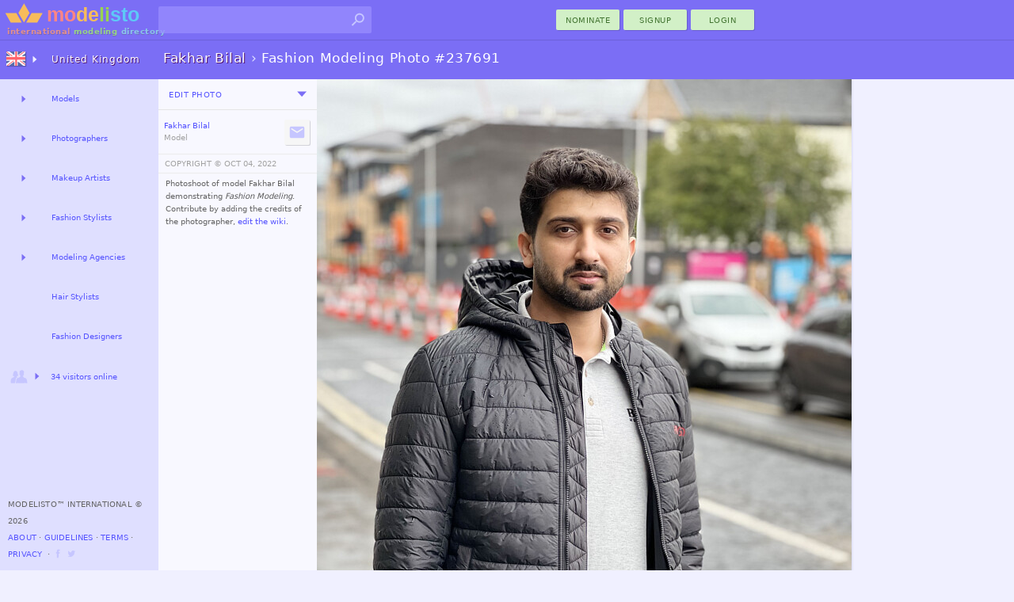

--- FILE ---
content_type: text/html; charset=utf-8
request_url: https://modelisto.com/Wiki/Fakhar-Bilal/Photo/237691
body_size: 6862
content:



	
		<!DOCTYPE html>
		<html lang="en-GB" itemscope itemtype="http://schema.org/WebPage">
		<head>
			
<script>
"use strict";var PageStatus;window.LoadStart=(new Date).getTime(),function(PageStatus){PageStatus[PageStatus.Error=0]="Error",PageStatus[PageStatus.Loading=1]="Loading",PageStatus[PageStatus.Default=2]="Default",PageStatus[PageStatus.Online=3]="Online"}(PageStatus||(PageStatus={}));class ALXPage{constructor(){this.Ver="",this.UID=0,this.TID=0,this.PID=0,this.SID="",this.Path="",this.Busy=!1,this.Title="",this.Debug=!1,this.Speed=0,this.Turbo=!1,this.CanTurbo=!1,this.Domain="",this.Mobile=!1,this.Desktop=!0,this.timeLast=0,this.timeStart=0,this.Items=[],this.Channel=0,this._IsReady=!1,this._OnReady=[],this._Status=PageStatus.Default}get Status(){return this._Status}set Status(status){this._Status=status,this.OnStatusChange&&this.OnStatusChange()}Url(){return this.Domain+this.Path}init(ver,uid,sid,debug,turbo,canTurbo,speed,mobile,domain,path,title){var _a,_b;this.Ver!=ver&&this.Ver?window.location.href=domain+path:(this.Ver=ver,this.UID=uid,this.TID=0,this.PID=0,this.SID=sid,this.Turbo=turbo,this.CanTurbo=canTurbo,this.Speed=speed,this.Mobile=mobile,this.Desktop=!mobile,this.Domain=domain,this.Path=path,this.Title=title||document.title,this.timeStart||(this.timeStart=(null===(_b=null===(_a=window.performance)||void 0===_a?void 0:_a.timing)||void 0===_b?void 0:_b.navigationStart)||(new Date).getTime()),this.timeLast=turbo?(new Date).getTime():window.LoadStart,this.timeStart>this.timeLast&&(this.timeStart=this.timeLast),(this.Debug=debug)&&(turbo&&canTurbo?console.log("⚡Turbo Response",this):console.log(this)),turbo&&(this._IsReady=!0))}Set(key,newItem){newItem||(newItem={Key:key});for(var i=0;i<this.Items.length;i++)if(this.Items[i].Key==key)return newItem.X=(this.Items[i].X||1)+1,void(this.Items[i]=newItem);this.Items.push(newItem)}Ready(){let o;for(this._IsReady=!0;o=this._OnReady.pop();)$TryRun(o.Action,o.Name)}OnReady(name,func){this._OnReady.push({Action:func,Name:name}),this._IsReady&&this.Ready()}track(key,request,color="unset"){try{var timeNow=(new Date).getTime(),tr={Key:key,Time:timeNow-this.timeLast};return request&&(tr.Request=timeNow-request),this.Set(key,tr),this.timeLast=timeNow,this.Debug&&console.log(`%c${tr.Key}`,`color: ${color};`,`${tr.Time}ms`),tr.Time}catch(x){return 0}}trackReset(){this.timeLast=(new Date).getTime()}trackSpeed(){return this.Speed=(new Date).getTime()-this.timeStart,this.Debug&&console.log({Speed:this.Speed}),this.Speed}KeyExists(key){for(var i of this.Items)if(i.Key==key)return!0;return!1}OnStatusChange(){}}var $ALXPage=new ALXPage;function $LogError(e,errorName){try{if($ALXPage.Status=PageStatus.Error,errorName&&(e.name&&(e.message=`${e.name}:${e.message}`),e.name=errorName),!$ALXPage.Debug){var xhr=new XMLHttpRequest;xhr.open("POST","/Log.aspx",!0),xhr.setRequestHeader("Content-Type","application/x-www-form-urlencoded; charset=UTF-8");var enc=encodeURIComponent,debugCTX=(window._ctxName||[]).join("-"),data=`name=${enc(e.name)}&window=${enc(window.location.href)}&message=${enc(e.message)}&ctx=${enc(debugCTX)}`;e.stack&&(data+=`&stack=${enc(e.stack)}`),xhr.send(encodeURI(data))}}catch(x){console.log("Error logging failed.")}finally{console.error(e)}}function $TryRun(func,tag){try{return func(),!0}catch(x){return $LogError(x,tag),!1}}window.onerror=function(eventOrMessage,source,fileno,columnNumber,error){return!!("Script error."!=eventOrMessage||source||fileno||columnNumber)&&(error||(error={message:`source:${source||"undefined"}\nfileno:${fileno||"undefined"}\ncolumnNumber:${columnNumber||"undefined"}\nevent:${eventOrMessage||"undefined"}`}),0==(null==$ALXPage?void 0:$ALXPage.Debug)&&$LogError(error,"Window"),!1)};
$ALXPage.init("1.47.0", Number( 0), "05q4mzflg3absarcxtqnju5v", Boolean( false), Boolean( false), Boolean( true), Number( 0), Boolean( false), "https://modelisto.com", "/Wiki/Fakhar-Bilal/Photo/237691", "Fashion Modeling Photo 237691 by Fakhar Bilal");
</script>
<style>html {--vs-color-sbtl: #a2a2a2;--vs-color-off: #C6C6FF;--vs-color-bg: ghostwhite;--vs-color-d0: #F0F0FF;--vs-color-d1: #dfdfff;--vs-color-d2: #7b6ef5;--vs-color-dark: #4940a1;--vs-color-btn1: #d2f0c7;--vs-color-btn2: #427431;--vs-color-btnx1: #e1f3db;--vs-color-btnx2: #144a00;--vs-text-h3: 13px;--vs-text-small: 11px;--vs-text-tiny: 10px;--vs-text-nano: 8px;--vs-text-color: #646464;--vs-text-shadow: 0.3px 0.3px #2f0048;}html {--vs-color-header: var(--vs-color-d2);}.subtle {color: var(--vs-color-sbtl);}.vsclass-color-bg {background-color: var(--vs-color-bg);}.vsclass-color-d0 {background-color: var(--vs-color-d0);}.vsclass-color-d1 {background-color: var(--vs-color-d1);}.vsclass-text-tiny {font-size: var(--vs-text-tiny);}.vsclass-text-shadow {text-shadow: var(--vs-text-shadow);}</style>
<script defer src="/Scripts/dist/v1.47.0-ViewJQSR.js"></script>
<script defer src="/Scripts/dist/v1.47.0-ViewScriptD.js"></script>
<style>html {--vs-dnav2hover: var(--vs-color-d0);--vs-dnav2normal: var(--vs-color-d1);}</style>
<link rel="stylesheet" href="/Scripts/dist/v1.47.0-ViewScriptStyleD.css">

			
<meta charset="utf-8">
<meta name="mobile-web-app-capable" content="yes">

<meta name="geo.country" content="United Kingdom">
<meta name="state" content="Glasgow">
<meta http-equiv="content-language" content="en-GB">
<title>Fashion Modeling Photo 237691 by Fakhar Bilal</title>
<meta property="og:title" content="Fashion Modeling Photo 237691 by Fakhar Bilal">
	<meta property="og:description" name="description" content="Photoshoot of model Fakhar Bilal demonstrating Fashion Modeling.">
<meta property="fb:app_id" content="1669660576588992" />
<meta property="og:type" content="article" />
<meta property="og:url" content="https://modelisto.com/Wiki/Fakhar-Bilal/Photo/237691" />
<meta property="og:image" content="https://modelisto.com/photoshoot/fakhar-bilal-model-237691.jpg" />
<meta property="og:image:width" content="675" />
<meta property="og:image:height" content="900" />
<link rel="canonical" href="https://modelisto.com/Wiki/Fakhar-Bilal/Photo/237691" />

	<link rel="publisher" href="https://plus.google.com/+Modelisto" />
	<meta name="msvalidate.01" content="29B28E1ED2694B1418EA90C3521A6E2F" />
	<meta name="p:domain_verify" content="0723a964e7168712f9acc439b8e06dea" />
<meta itemprop="dateModified" content="2022-10-04T04:42:32">
<link rel="manifest" href="/App.json">
<link rel="shortcut icon" type="image/png" href="/favicon.png">

		</head>
		<body class="_d_ chrome" ondragstart="return false;">
	

<div class="vsui-top _Photo">
	<header class="body-header">
<div class="logo">
	<a href="https://modelisto.com"  data-lt="1" class="linkico">
	<img src="/App_Files/Image/Logo/Desktop.svg" alt="Modelisto International Modeling Directory" title="International Modeling Directory" />
		<div class="logotext"><span style="color: #e28f8f;">international</span> <span style="color: #98d387;">modeling</span> <span style="color: #8ac6ea;">directory</span></div>
	</a>
</div>
<div class="gridDisplay" style="width:100%;grid-template-columns:min-content 1fr;align-items:center;justify-items:end;">
<ul id="searchBoxArea">
	<li>
		<form action="https://modelisto.com/Search/" id="formSearchbox"><input id="q" class="uiautocomplete" data-source="acSearch" data-menu="searchMenu" size="30" name="q" autocomplete="off" data-tmpl="UXcontrolSearch" type="text" /><button type="submit" class="linkico"><img class="Pic imgSearch" src="/App_Files/Image/Pic/Search01.svg" /></button></form>
		<ul id="searchMenu" class="text-small-all"></ul>
	</li>
</ul>
<div><button class="UiButtonLink _btnP w80 dT" data-actionmethod="@@modelisto.com Wiki Add " type="button" formtarget="_self"  data-lt="1" data-loading-text="Opening nomination ..">nominate</button><button class="UiButtonLink _btnP w80 dT" data-actionmethod=" Signup " type="button"  data-lt="1" data-loading-text="Opening registration ..">Signup</button><button class="loginbuttonlink custombutton UiButtonLink _btnP w80 dT" type="button" role="menu" formtarget="_self" data-loading-text="enter modelisto">Login</button></div></div><div>
<table id="iLoader" class="panelclosed">
	<tr>
			<td id="iImg"></td>
	</tr>
</table>
</div></header>
</div>
<main class="vsui-main _Photo">
		<header class="vsui-main-header">
			<div class="titleAndOptions"><div>

<h1 class="h1Caption _withSuffix"><a class="_h1N dT" data-lt href="/Wiki/Fakhar-Bilal/"><b>Fakhar Bilal</b></a><span class="subtle"> › </span><span class="_h1S">Fashion Modeling Photo #237691</span></h1>
</div><div>
</div></div>
		</header>
	


	<div style="display:grid;grid-template-columns:200px max-content;">
		<div class="vsui-main-left">
				<div id="photoEdit" class="EditTabs panelclosed text-tiny-cascade"></div>
			<div id="photoView" class="EditTabs">
				<div class="__m" style="border-bottom:1px solid #e5e5e5;padding:3px;"><div><div><button class="UiButtonLoad _btnT dT xS2" type="button" data-source=" Ajax PhotoEdit 237691" data-group=".EditTabs" ondragstart="return false;" data-target="#photoEdit">Edit Photo</button></div></div><div><div id="u_450224531" class="UiDropDown navigate dT xS2"><button class="caretBG _ddToggle UiButtonLink dT" role="menu" type="button"><span></span></button><div class="_ddOptions"><button class="_ddItem UiButtonLink dT" data-actionmethod=" Wiki History Fakhar-Bilal Photo 237691" type="button"  data-lt="1" data-loading-text="Opening Editing History ..">Changes</button><time class="subtle _ddItem dT" datetime="2022-10-04" title="last edited">October 04, 2022</time></div></div></div></div>
				
<table class="trim-border" style="margin-top:5px;margin-bottom:0px; width:200px">
	<tr>
		<td style="width:50%; vertical-align:top; text-align:right;">
		</td>
		<td style="width: 50%; vertical-align:top; text-align:left; padding-left:2px;">
		</td>
	</tr>
</table>
<div class="uxEdited _btn __m"><div><a class="text-tiny" data-lt href="/Wiki/Fakhar-Bilal/"><span class="ux-n">Fakhar Bilal</span><br><span class="subtle ux-p">Model</span></a></div><div><div><button class="linkico UiButtonLink _btnS dI xS2" data-actionmethod="@@modelisto.com Wiki Contact Fakhar-Bilal " title="Contact Fakhar Bilal" type="button"  data-lt="1" data-loading-text="Contacting Fakhar Bilal .."><img class="Pic _hvr" src="/App_Files/Image/Pic/Message.svg" alt="Contact Fakhar Bilal" /></button></div></div></div>
				
<table style="margin-top:4px; width:100%;">
	<tr>
		<td style="padding:6px;padding-left:8px;border-top:1px solid #ebebeb;border-bottom:1px solid #ebebeb;" class="text-tiny-all subtle-all">
			
<button class="UiButtonLink dT" type="button" data-dialog="#dlgCopyrightedWork" data-posturl="close">COPYRIGHT ©️ </button> <time datetime="2022-10-04">OCT 04, 2022</time>
		</td>
	</tr>
	<tr>
		<td style="padding-left:3px; padding-top:3px;" class="text-tiny-cascade trim-paragraph">
			


<p>Photoshoot of model Fakhar Bilal demonstrating <i>Fashion Modeling</i>. Contribute by adding the credits of the photographer, <button class="UiButtonLoad dT" type="button" data-source=" Ajax PhotoEdit 237691" data-group=".EditTabs" ondragstart="return false;" data-target="#photoEdit">edit the wiki</button>.</p>



		</td>
	</tr>
	
</table>

			</div>
		</div>
		
<div id="ImgMaxContainer">
	
	<div class='noLinkFrame'>

<style>@media (max-width: 1455px) {.vsui-right {display: none !important;}}#ImgMax {z-index: -1;}</style>	<img id="ImgMax" class="UxImg" src="https://modelisto.com/photoshoot/fakhar-bilal-model-237691.jpg" style="width:675px;height:900px;" alt="Fakhar Bilal model. Photoshoot of model Fakhar Bilal demonstrating Fashion Modeling.Fashion Modeling Photo #237691" />
	</div>
	
</div>

	</div>

</main>
<div class="vsui-left _Photo">
	<div class="progressBar nav"><div class="_bar"><div class="_anim"></div></div></div>
<ul class="UiAreaTree"><li class="_i _dual _title vsui-left-header"><button class="_imX _r UiButtonLoad dI" type="button" data-target="#mnVAMenuCountriesDesktop0" ondragstart="return false;"><img class="Flag" src="/App_Files/Image/Flag/UK.png" /></button><a class="dT" target="#mnVAMenuCountriesDesktop0" data-lt="1" href="/uk">United Kingdom</a><div id="mnVAMenuCountriesDesktop0" class="uxArea" data-qs="?c=20260121v1470" data-area="/Ajax/X/VA/Menu/CountriesDesktop/"></div></li><li class="_i _dual"><button class="_r UiButtonLoad dT" type="button" data-target="#mnVAMenuList1" ondragstart="return false;"></button><a class="dT" target="#mnVAMenuList1" data-lt="1" href="/uk/Models-in-the-United-Kingdom-51773">Models</a><div id="mnVAMenuList1" class="uxArea" data-qs="?LocationName=Models/UK&c=63904570955404v1470" data-area="/Ajax/X/VA/Menu/List/"></div></li><li class="_i _dual"><button class="_r UiButtonLoad dT" type="button" data-target="#mnVAMenuList2" ondragstart="return false;"></button><a class="dT" target="#mnVAMenuList2" data-lt="1" href="/uk/Photographers-in-the-United-Kingdom-50961">Photographers</a><div id="mnVAMenuList2" class="uxArea" data-qs="?LocationName=Photographers/UK&c=63904570955404v1470" data-area="/Ajax/X/VA/Menu/List/"></div></li><li class="_i _dual"><button class="_r UiButtonLoad dT" type="button" data-target="#mnVAMenuList3" ondragstart="return false;"></button><a class="dT" target="#mnVAMenuList3" data-lt="1" href="/uk/Makeup-Artists-in-the-United-Kingdom-50899">Makeup Artists</a><div id="mnVAMenuList3" class="uxArea" data-qs="?LocationName=Makeup-Artists/UK&c=63904570955404v1470" data-area="/Ajax/X/VA/Menu/List/"></div></li><li class="_i _dual"><button class="_r UiButtonLoad dT" type="button" data-target="#mnVAMenuList4" ondragstart="return false;"></button><a class="dT" target="#mnVAMenuList4" data-lt="1" href="/uk/Fashion-Stylists-in-the-United-Kingdom-51043">Fashion Stylists</a><div id="mnVAMenuList4" class="uxArea" data-qs="?LocationName=Fashion-Stylists/UK&c=63904570955404v1470" data-area="/Ajax/X/VA/Menu/List/"></div></li><li class="_i _dual"><button class="_r UiButtonLoad dT" type="button" data-target="#mnVAMenuList5" ondragstart="return false;"></button><a class="dT" target="#mnVAMenuList5" data-lt="1" href="/uk/Modeling-Agencies-in-the-United-Kingdom-50580">Modeling Agencies</a><div id="mnVAMenuList5" class="uxArea" data-qs="?LocationName=Modeling-Agencies/UK&c=63904570955404v1470" data-area="/Ajax/X/VA/Menu/List/"></div></li><li class="_i _link"><a class="dT" data-lt="1" href="/uk/Hair-Stylists-in-the-United-Kingdom-57124">Hair Stylists</a></li><li class="_i _link"><a class="dT" data-lt="1" href="/uk/Fashion-Designers-in-the-United-Kingdom-57761">Fashion Designers</a></li><li class="_i _expand"><button class="_imX _r UiButtonLoad dIT" type="button" data-target="#VAMenuOnlineNow" ondragstart="return false;"><img class="Pic" src="/App_Files/Image/Pic/Friends.svg" /><span style='font-size: 10px;'>34 visitors online</span></button><div id="VAMenuOnlineNow" class="uxArea" data-area="/Ajax/X/VA/Menu/OnlineNow/"></div></li></ul>

<footer>
		<span>Modelisto™ International &#169; 2026 </span>
		<br />
<button class="UiButtonLink dT" type="button"  data-lt="3" data-actionmethod=" About ">About</button> ⋅ <button class="UiButtonLink dT" data-actionmethod=" Guidelines " type="button"  data-lt="1">Guidelines</button> ⋅ <button class="UiButtonLink dT"  data-lt type="button" data-actionmethod=" Terms-of-Service ">Terms</button> ⋅ <button class="UiButtonLink dT" data-actionmethod=" Privacy-Policy " type="button"  data-lt="1">Privacy</button>		<span> &nbsp;⋅ <a class="linkico dI" rel="publisher" target="_blank" href="https://www.facebook.com/ModelistoInternational"><img class="Link __a xS1" src="/App_Files/Image/Pic/Link/Facebook.svg" alt="modelisto facebook" /></a><a class="linkico dI" rel="publisher" target="_blank" href="https://twitter.com/modelisto"><img class="Link __a xS1" src="/App_Files/Image/Pic/Link/Twitter01.svg" alt="modelisto twitter" /></a></span>
</footer>

</div>
<div class="vsui-right _Photo">
	




</div>
<div class="vsui-bg"></div>


<script type="text/x-jquery-tmpl" id="dlgCopyrightedWork" data-title="© Copyrighted Work" data-button="OK">This photograph is copyrighted, to purchase prints you'll need to contact the photographer.</script>
<script type="application/ld+json">
	{
	"@context": "https://schema.org",
	"@type": "BreadcrumbList",
	"itemListElement": [{"@type":"ListItem","position": 1,"name": "Models","item": "https://modelisto.com/uk/Models-in-the-United-Kingdom-51773"},{"@type":"ListItem","position": 2,"name": "Fakhar Bilal","item": "https://modelisto.com/Wiki/Fakhar-Bilal/"},{"@type":"ListItem","position": 3,"name": "Fashion Modeling Photo 237691 by Fakhar Bilal"}]
	}
</script>
<script type="text/x-jquery-tmpl" id="UXcontrolSearch"><li class="${type}">
	<a href="${url}"  data-lt><img class="P" src="${img}"><img class="F" src="${country}"><b>${name}</b><br /><span class="subtle">${profession}</span></a>
</li>
</script>
<img src='/App_Files/Image/Arrow/Caret01Hover.svg' style='display:none;' />
<img src='/App_Files/Image/Pic/Search01Hover.svg' style='display:none;' />

<script>
	$ALXPage.OnReady("OnReadyRender", () => {
    var _ = {
        enableCse: Boolean( false),
        enableMaps: Boolean( false),
        enableAnalytics: Boolean( true),
        enableAdType: Number( 0),
        trackDomSpeed: Boolean( true),
        ServerSpeed: Number( 31)
    };
    if (_.enableCse) {
        VLIB.Loader.Cse();
    }
    if (_.enableMaps) {
        VLIB.Loader.Maps();
    }
    $(document).ready(() => {
        ALX.UI.init(_.trackDomSpeed, _.ServerSpeed);
        $TryRun(() => {
            
//Primary

ALX.UI.Search.init();
        });
    });
    VLIB.User.init(() => {
        
//XC

    }, () => {
        
//XS

    });
    if (_.enableAnalytics) {
        VLIB.Loader.Analytics(() => {
            
        });
    }
    VLIB.LoaderAds.Get(_.enableAdType);
});

</script>
</body>
</html>
